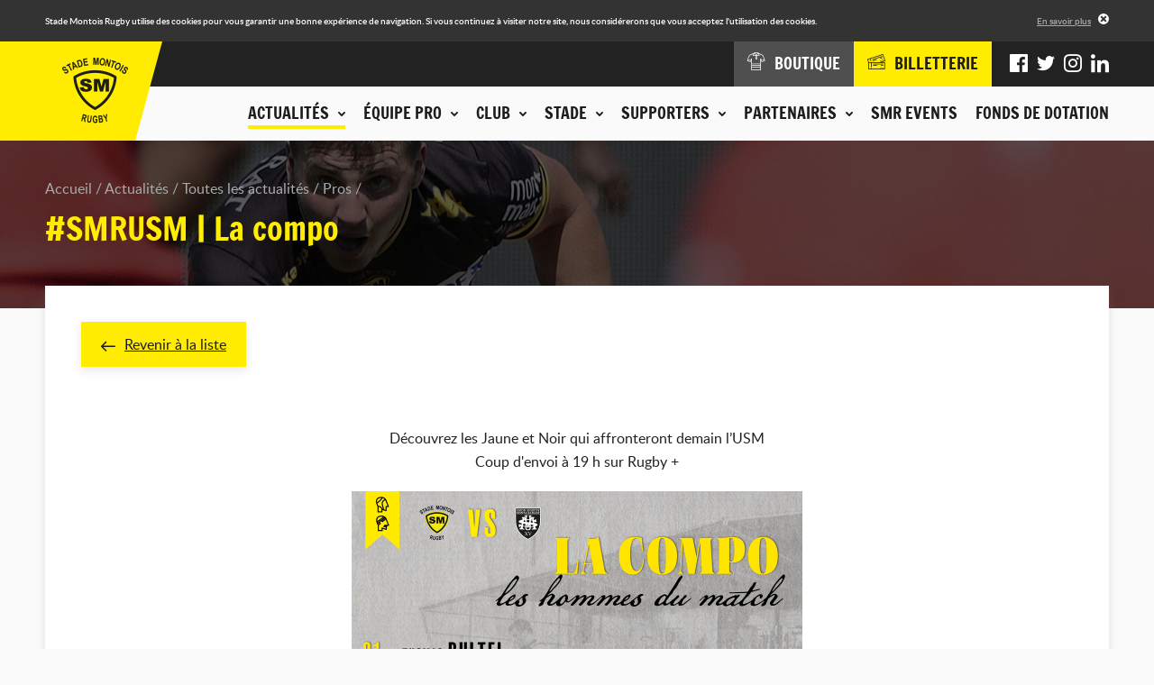

--- FILE ---
content_type: text/html; charset=UTF-8
request_url: https://www.stademontoisrugby.fr/actualites/toutes-les-actualites/pros/7049-smrusm-la-compo.html?items%5B0%5D%5Buid%5D=7062&items%5B0%5D%5Blabel%5D=Communiqu%C3%A9+officiel+&items%5B0%5D%5Bmain_image%5D=uploads%2Fidev_news%2F7062%2Fcommunique_officiel.jpg&items%5B0%5D%5Bdate%5D=2023-11-23+16%3A14%3A00&items%5B0%5D%5Bcategory_slug%5D=pros&items%5B0%5D%5Bcategories_tags%5D=Pros%40%23000000%40pros&items%5B0%5D%5Btags%5D%5B0%5D%5Blabel%5D=Pros&items%5B0%5D%5Btags%5D%5B0%5D%5Bcolor%5D=%23000000&items%5B0%5D%5Btags%5D%5B0%5D%5Bslug%5D=pros&items%5B0%5D%5Bcurrent_category_slug%5D=pros&items%5B1%5D%5Buid%5D=7049&items%5B1%5D%5Blabel%5D=%23SMRUSM+%7C+La+compo&items%5B1%5D%5Bmain_image%5D=uploads%2Fidev_news%2F7049%2F01.jpg&items%5B1%5D%5Bdate%5D=2023-11-09+18%3A30%3A00&items%5B1%5D%5Bcategory_slug%5D=pros&items%5B1%5D%5Bcategories_tags%5D=Pros%40%23000000%40pros&items%5B1%5D%5Btags%5D%5B0%5D%5Blabel%5D=Pros&items%5B1%5D%5Btags%5D%5B0%5D%5Bcolor%5D=%23000000&items%5B1%5D%5Btags%5D%5B0%5D%5Bslug%5D=pros&items%5B1%5D%5Bcurrent_category_slug%5D=pros&items%5B2%5D%5Buid%5D=7050&items%5B2%5D%5Blabel%5D=%23SMRUSM+%7C+R%C3%A9sum%C3%A9+du+match&items%5B2%5D%5Bmain_image%5D=uploads%2Fidev_news%2F7050%2F2023-11-10-1071.jpg&items%5B2%5D%5Bdate%5D=2023-11-13+18%3A30%3A00&items%5B2%5D%5Bcategory_slug%5D=pros&items%5B2%5D%5Bcategories_tags%5D=Pros%40%23000000%40pros&items%5B2%5D%5Btags%5D%5B0%5D%5Blabel%5D=Pros&items%5B2%5D%5Btags%5D%5B0%5D%5Bcolor%5D=%23000000&items%5B2%5D%5Btags%5D%5B0%5D%5Bslug%5D=pros&items%5B2%5D%5Bcurrent_category_slug%5D=pros&back_url=https%3A%2F%2Fwww.stademontoisrugby.fr%2Factualites%2Ftoutes-les-actualites%2Fespoirs.html
body_size: 7379
content:
<!DOCTYPE HTML>
<!--[if lte IE 8]>
<html class="oldie" lang="fr"> <![endif]-->
<!--[if gt IE 8]><!-->
<html lang="fr">
<!--<![endif]-->
<head>
    <meta charset="UTF-8"/>

    <title>#SMRUSM | La compo - Stade Montois Rugby - Landes</title>

    <meta name="robots" content="all"/>

    <meta http-equiv="X-UA-Compatible" content="IE=edge,chrome=1"/>
    <meta name="viewport"
          content="initial-scale=1.0, maximum-scale=1.0, minimum-scale=1.0, user-scalable=no, width=device-width"/>
    <meta name="format-detection" content="telephone=no" />
    <meta name="google-site-verification" content="J4Oz2BpxRRrGnLmtnHm0obXDqi6JqpZrtCed_8MWjTA" />

            <!-- Hotjar Tracking Code for http://www.stademontoisrugby.fr/ -->
        <script>
            (function(h,o,t,j,a,r){
                h.hj=h.hj||function(){(h.hj.q=h.hj.q||[]).push(arguments)};
                h._hjSettings={hjid:1012058,hjsv:6};
                a=o.getElementsByTagName('head')[0];
                r=o.createElement('script');r.async=1;
                r.src=t+h._hjSettings.hjid+j+h._hjSettings.hjsv;
                a.appendChild(r);
            })(window,document,'https://static.hotjar.com/c/hotjar-','.js?sv=');
                    </script>
    
        <!-- assets -->
                                                            <link href="https://www.stademontoisrugby.fr/application/assets/css/style.min.css?201911131329" rel="stylesheet" type="text/css" />
                                                                                                <script type="text/javascript" src="https://www.stademontoisrugby.fr/application/assets/js/jquery.js"></script>
                                            <!-- end assets -->
    <!-- meta -->
    <meta name="description" content="Site officiel du Stade Montois, club de rugby landais : suivez les actualités et les Live matchs, consultez le calendrier, le classement et les résultats de la compétition, découvrez l'histoire du club et la composition de nos équipes." />
<meta name="keywords" content="stade montois rugby, stade montois, mont de marsan, rugby, pro d2, landes, landais" />

    <!-- end meta -->

    <link rel="shortcut icon" href="https://www.stademontoisrugby.fr/favicon.ico"/>
    <link rel="apple-touch-icon" href="https://www.stademontoisrugby.fr/apple-touch-icon.png"/>

            <link rel="canonical" href="https://www.stademontoisrugby.fr/actualites/toutes-les-actualites/pros/7049-smrusm-la-compo.html" />
    </head>
<body>
<div class="cookies-alert">
    <div class="wrapper">
        <div class="cookies-alert-inner">
            <div class="cookies-alert-text">
                <p>Stade Montois Rugby utilise des cookies pour vous garantir une bonne expérience de navigation.
                    Si vous continuez à visiter notre site, nous considérerons que vous acceptez l'utilisation des
                    cookies.</p>
            </div>
            <div class="cookies-alert-link"><a href="https://www.stademontoisrugby.fr/mentions-legales.html">En savoir plus</a>
            </div>
            <button class="cookies-alert-close">&times;</button>
        </div>
    </div>
</div>

<header class="header">
    <div class="logo">

        <a href="https://www.stademontoisrugby.fr/">
            <img class="js-lazy" src="https://www.stademontoisrugby.fr/application/assets/img/pix.gif" width="1" height="1"
                 data-src-mobile="https://www.stademontoisrugby.fr/application/assets/img/logo-stade-montois-rugby_136.png"
                 data-width-mobile="68" data-height-mobile="67"
                 data-src-desktop="https://www.stademontoisrugby.fr/application/assets/img/logo-stade-montois-rugby_146.png"
                 data-width-desktop="73" data-height-desktop="73"
                 alt="Stade Montois Rugby"/>
        </a>

    </div>

    <button type="button" class="main-nav-toggler">Menu</button>

    <nav class="main-nav-container">
        <div class="main-nav-wrap">
            
            <ul class="main-nav">
                                                                <li class="active">
                        <span class="nav-header js-nav-opener"><button type="button"><span class="nav-header-inner">Actualités<span class="icon-chevron-2-down icon-pos-right"></span></span></button></span>
                        <div class="sub">
                                        <ul class="sub-nav">
                                                                <li>
                        <span>Actualités</span>
                                    <ul>
                                                                <li class="active">
                        <a href="https://www.stademontoisrugby.fr/actualites/toutes-les-actualites.html">Toutes les actualités</a>
                    </li>
                                                                                                                <li>
                            <a href="https://www.stademontoisrugby.fr/actualites/toutes-les-actualites/pros.html">Pros</a>
                        </li>
                                            <li>
                            <a href="https://www.stademontoisrugby.fr/actualites/toutes-les-actualites/club.html">Club</a>
                        </li>
                                            <li>
                            <a href="https://www.stademontoisrugby.fr/actualites/toutes-les-actualites/association.html">Association</a>
                        </li>
                                            <li>
                            <a href="https://www.stademontoisrugby.fr/actualites/toutes-les-actualites/espoirs.html">Espoirs</a>
                        </li>
                                            <li>
                            <a href="https://www.stademontoisrugby.fr/actualites/toutes-les-actualites/feminines.html">Féminines</a>
                        </li>
                                            <li>
                            <a href="https://www.stademontoisrugby.fr/actualites/toutes-les-actualites/jeunes.html">Jeunes</a>
                        </li>
                                            <li>
                            <a href="https://www.stademontoisrugby.fr/actualites/toutes-les-actualites/presse.html">Presse</a>
                        </li>
                                                                        </ul>
    
                    </li>
                                                                                                                                <li>
                        <span>Agenda du club</span>
                                    <ul>
                                                                <li>
                        <a href="https://www.stademontoisrugby.fr/actualites/agenda-du-club.html">Tous les événements</a>
                    </li>
                                                                                                                                <li>
                            <a href="https://www.stademontoisrugby.fr/actualites/agenda-du-club/pros.html">Pros</a>
                        </li>
                                            <li>
                            <a href="https://www.stademontoisrugby.fr/actualites/agenda-du-club/feminines.html">Féminines</a>
                        </li>
                                            <li>
                            <a href="https://www.stademontoisrugby.fr/actualites/agenda-du-club/espoirs.html">Espoirs</a>
                        </li>
                                            <li>
                            <a href="https://www.stademontoisrugby.fr/actualites/agenda-du-club/jeunes.html">Jeunes</a>
                        </li>
                                            <li>
                            <a href="https://www.stademontoisrugby.fr/actualites/agenda-du-club/smr.html">SMR</a>
                        </li>
                                            <li>
                            <a href="https://www.stademontoisrugby.fr/actualites/agenda-du-club/association.html">Association</a>
                        </li>
                                                        </ul>
    
                    </li>
                                                                                                                                <li>
                        <span>En direct</span>
                                    <ul>
                                                                <li>
                        <a href="https://www.stademontoisrugby.fr/equipe-pro/entrainements/planning.html">Planning des entrainements</a>
                    </li>
                                                                                                                                <li>
                        <a href="https://www.stademontoisrugby.fr/equipe-pro/championnat/calendrier-et-resultats.html">Calendrier et résultats pro</a>
                    </li>
                                                                                                                                <li>
                        <a href="https://www.stademontoisrugby.fr/club/espoirs/calendrier-et-resultats.html">Calendrier et résultats espoirs</a>
                    </li>
                                                                                    </ul>
    
                    </li>
                                                                                    </ul>
    
                        </div>
                    </li>
                                                                                                                                <li>
                        <span class="nav-header js-nav-opener"><button type="button"><span class="nav-header-inner">Équipe pro<span class="icon-chevron-2-down icon-pos-right"></span></span></button></span>
                        <div class="sub">
                                        <ul class="sub-nav">
                                                                <li>
                        <span>Effectif</span>
                                    <ul>
                                                                <li>
                        <a href="https://www.stademontoisrugby.fr/equipe-pro/effectif/joueurs.html">Joueurs</a>
                    </li>
                                                                                    </ul>
    
                    </li>
                                                                                                                                <li>
                        <span>Championnat</span>
                                    <ul>
                                                                <li>
                        <a href="https://www.stademontoisrugby.fr/equipe-pro/championnat/calendrier-et-resultats.html">Calendrier et résultats</a>
                    </li>
                                                                                                                                <li>
                        <a href="https://www.stademontoisrugby.fr/equipe-pro/championnat/classement.html">Classement</a>
                    </li>
                                                                                    </ul>
    
                    </li>
                                                                                                                                <li>
                        <span>Entraînements</span>
                                    <ul>
                                                                <li>
                        <a href="https://www.stademontoisrugby.fr/equipe-pro/entrainements/planning.html">Planning</a>
                    </li>
                                                                                    </ul>
    
                    </li>
                                                                                    </ul>
    
                        </div>
                    </li>
                                                                                                                                <li>
                        <span class="nav-header js-nav-opener"><button type="button"><span class="nav-header-inner">Club<span class="icon-chevron-2-down icon-pos-right"></span></span></button></span>
                        <div class="sub">
                                        <ul class="sub-nav">
                                                                <li>
                        <span>La SASP</span>
                                    <ul>
                                                                <li>
                        <a href="https://www.stademontoisrugby.fr/club/la-sasp/historique.html">Historique</a>
                    </li>
                                                                                                                                <li>
                        <a href="https://www.stademontoisrugby.fr/club/la-sasp/palmares.html">Palmarès</a>
                    </li>
                                                                                                                                <li>
                        <a href="https://www.stademontoisrugby.fr/club/la-sasp/organigramme.html">Organigramme</a>
                    </li>
                                                                                    </ul>
    
                    </li>
                                                                                                                                <li>
                        <span>FORMATION OF-CFA</span>
                                    <ul>
                                                                <li>
                        <a href="https://www.stademontoisrugby.fr/club/bpjeps/presentation.html">BPJEPS - TITRE PRO </a>
                    </li>
                                                                                                                                <li>
                        <a href="https://www.stademontoisrugby.fr/club/bpjeps/taxe-d-apprentissage.html">Taxe d'apprentissage</a>
                    </li>
                                                                                    </ul>
    
                    </li>
                                                                                                                                <li>
                        <span>Centre de formation</span>
                                    <ul>
                                                                <li>
                        <a href="https://www.stademontoisrugby.fr/club/centre-de-formation/presentation.html">Présentation</a>
                    </li>
                                                                                                                                <li>
                        <a href="https://www.stademontoisrugby.fr/club/centre-de-formation/joueurs.html">Joueurs</a>
                    </li>
                                                                                    </ul>
    
                    </li>
                                                                                                                                <li>
                        <span>Espoirs</span>
                                    <ul>
                                                                <li>
                        <a href="https://www.stademontoisrugby.fr/club/espoirs/joueurs.html">Joueurs</a>
                    </li>
                                                                                                                                <li>
                        <a href="https://www.stademontoisrugby.fr/club/espoirs/calendrier-et-resultats.html">Calendrier et résultats</a>
                    </li>
                                                                                    </ul>
    
                    </li>
                                                                                                                                <li>
                        <span>Equipes Jeunes</span>
                                    <ul>
                                                                <li>
                        <a href="https://www.stademontoisrugby.fr/club/equipes-jeunes/ecole-de-rugby.html">Ecole de Rugby</a>
                    </li>
                                                                                                                                <li>
                        <a href="https://www.stademontoisrugby.fr/club/equipes-jeunes-cadets-crabos.html">Cadets / Crabos</a>
                    </li>
                                                                                                                                <li>
                        <a href="https://www.stademontoisrugby.fr/club/equipes-jeunes/u16.html">Cadettes / Séniors Féminines</a>
                    </li>
                                                                                    </ul>
    
                    </li>
                                                                                                                                <li>
                        <span>L'association</span>
                                    <ul>
                                                                <li>
                        <a href="https://www.stademontoisrugby.fr/club/association/presentation.html">Présentation</a>
                    </li>
                                                                                                                                <li>
                        <a href="https://www.stademontoisrugby.fr/club/association/organigramme.html">Organigramme</a>
                    </li>
                                                                                    </ul>
    
                    </li>
                                                                                    </ul>
    
                        </div>
                    </li>
                                                                                                                                <li>
                        <span class="nav-header js-nav-opener"><button type="button"><span class="nav-header-inner">Stade<span class="icon-chevron-2-down icon-pos-right"></span></span></button></span>
                        <div class="sub">
                                        <ul class="sub-nav">
                                                                <li>
                        <span>Stade André et Guy Boniface</span>
                                    <ul>
                                                                <li>
                        <a href="https://www.stademontoisrugby.fr/stade/stade-guy-boniface/presentation.html">Présentation</a>
                    </li>
                                                                                                                                <li>
                        <a href="https://www.stademontoisrugby.fr/stade/stade-guy-boniface/venir-au-stade.html">Venir au stade</a>
                    </li>
                                                                                    </ul>
    
                    </li>
                                                                                                                                <li>
                        <span>Autour du stade</span>
                                    <ul>
                                                                <li>
                        <a href="https://www.stademontoisrugby.fr/stade/autour-du-stade/boutique.html">Boutique</a>
                    </li>
                                                                                                                                <li>
                        <a href="https://www.stademontoisrugby.fr/stade/autour-du-stade/espace-le-marsan.html">Espace Le Marsan</a>
                    </li>
                                                                                                                                <li>
                        <a href="https://www.stademontoisrugby.fr/stade/autour-du-stade/pubs.html">Pub Jaune et Noir</a>
                    </li>
                                                                                    </ul>
    
                    </li>
                                                                                    </ul>
    
                        </div>
                    </li>
                                                                                                                                <li>
                        <span class="nav-header js-nav-opener"><button type="button"><span class="nav-header-inner">Supporters<span class="icon-chevron-2-down icon-pos-right"></span></span></button></span>
                        <div class="sub">
                                        <ul class="sub-nav">
                                                                <li>
                        <span>En images</span>
                                    <ul>
                                                                <li>
                        <a href="https://www.stademontoisrugby.fr/supporters/en-images/phototheque.html">Photothèque</a>
                    </li>
                                                                                                                                <li>
                        <a href="https://www.stademontoisrugby.fr/supporters/en-images/smr-tv.html">SMR TV</a>
                    </li>
                                                                                    </ul>
    
                    </li>
                                                                                                                                                                        <li>
                        <span>Communauté</span>
                        <ul>
                                                            <li><a href="https://www.facebook.com/SM.Rugby.Pro/" title="Facebook" target="_blank">Facebook</a></li>
                                                                                        <li><a href="https://twitter.com/SMR_Rugby" title="Twitter" target="_blank">Twitter</a></li>
                                                                                        <li><a href="https://www.instagram.com/stademontoisrugby/?hl=fr" title="Instagram" target="_blank">Instagram</a></li>
                                                                                                                    <li><a href="https://www.linkedin.com/company/stade-montois-rugby/" title="LinkedIn" target="_blank">LinkedIn</a></li>
                                                    </ul>
                    </li>
                                                                                                                                                    <li>
                        <span>Animations</span>
                                    <ul>
                                                                <li>
                        <a href="https://www.stademontoisrugby.fr/supporters/animations/associations-de-supporters.html">Associations de supporters</a>
                    </li>
                                                                                                                                <li>
                        <a href="https://www.stademontoisrugby.fr/supporters/animations/buzoka.html">Buzoka</a>
                    </li>
                                                                                    </ul>
    
                    </li>
                                                                                    </ul>
    
                        </div>
                    </li>
                                                                                                                                <li>
                        <span class="nav-header js-nav-opener"><button type="button"><span class="nav-header-inner">Partenaires<span class="icon-chevron-2-down icon-pos-right"></span></span></button></span>
                        <div class="sub">
                                        <ul class="sub-nav">
                                                                <li>
                        <span>Nos partenaires</span>
                                    <ul>
                                                                <li>
                        <a href="https://www.stademontoisrugby.fr/partenaires/nos-partenaires/partenaires-majeurs.html">Partenaires majeurs</a>
                    </li>
                                                                                                                                <li>
                        <a href="https://www.stademontoisrugby.fr/partenaires/nos-partenaires/partenaires-officiels.html">Partenaires officiels</a>
                    </li>
                                                                                                                                <li>
                        <a href="https://www.stademontoisrugby.fr/partenaires/nos-partenaires/partenaires-institutionnels.html">Partenaires institutionnels</a>
                    </li>
                                                                                                                                <li>
                        <a href="https://www.stademontoisrugby.fr/partenaires/nos-partenaires/partenaires-premium.html">Partenaires Premium</a>
                    </li>
                                                                                                                                <li>
                        <a href="https://www.stademontoisrugby.fr/partenaires/nos-partenaires/medias-officiels.html">Medias officiels</a>
                    </li>
                                                                                                                                <li>
                        <a href="https://www.stademontoisrugby.fr/partenaires/nos-partenaires/club-des-partenaires.html">Club des partenaires</a>
                    </li>
                                                                                    </ul>
    
                    </li>
                                                                                                                                <li>
                        <span>Devenir partenaire</span>
                                    <ul>
                                                                <li>
                        <a href="https://www.stademontoisrugby.fr/partenaires/devenir-partenaire/formulaire.html">Formulaire de demande</a>
                    </li>
                                                                                    </ul>
    
                    </li>
                                                                                                                                <li class="highlighted">
                        <span>Espace partenaires</span>
                                    <ul>
                                                <li>
                        <a href="https://www.stademontoisrugby.fr/espace-partenaires/connexion.html">Connexion</a>
                    </li>
                                                    <li>
                        <a href="https://www.stademontoisrugby.fr/espace-partenaires/actualites.html">Actualités</a>
                    </li>
                                                                                                                                <li>
                        <a href="https://www.stademontoisrugby.fr/espace-partenaires/annuaire.html">Annuaire</a>
                    </li>
                                                                                                                                <li>
                        <a href="https://www.stademontoisrugby.fr/espace-partenaires/evenements.html">Evénements</a>
                    </li>
                                                                                    </ul>
    
                    </li>
                                                                                    </ul>
    
                        </div>
                    </li>
                                                                                                                                <li>
                        <span class="nav-header"><a class="nav-header-inner" href="https://www.stademontoisrugby.fr/stade/autour-du-stade/smr-events.html">SMR EVENTS</a></span>
                    </li>
                                                                                                                                <li>
                        <span class="nav-header"><a class="nav-header-inner" href="https://www.stademontoisrugby.fr/fonds-de-dotation.html">Fonds de dotation</a></span>
                    </li>
                                                                                    </ul>
    
            <div class="additional-nav">
                <div class="additional-nav-inner">
                    <ul class="shop-tickets-nav">
                        <li><a href="http://boutique.stademontoisrugby.fr" target="_blank"><span
                                        class="icon-clothes"></span><span class="label">Boutique</span></a></li>
                        <li class="shop">
                            <a href="http://billetterie.stademontoisrugby.fr" target="_blank"><span class="icon-tickets"></span><span class="label">Billetterie</span></a>
                        </li>
                    </ul>
                    <ul class="social-nav">
                                                    <li><a href="https://www.facebook.com/SM.Rugby.Pro/" title="Facebook" target="_blank"><span
                                            class="icon-facebook"></span></a></li>
                                                                            <li><a href="https://twitter.com/SMR_Rugby" title="Twitter" target="_blank"><span
                                            class="icon-twitter"></span></a></li>
                                                                            <li><a href="https://www.instagram.com/stademontoisrugby/?hl=fr" title="Instagram" target="_blank"><span
                                            class="icon-instagram"></span></a></li>
                                                                                                    <li><a href="https://www.linkedin.com/company/stade-montois-rugby/" title="LinkedIn" target="_blank"><span
                                            class="icon-linkedin"></span></a></li>
                                            </ul>
                </div>
            </div>
        </div>
    </nav>
</header>

<div class="page page-25">
    <div class="page-top">
                            <div class="img">
                <img class="js-lazy" src="https://www.stademontoisrugby.fr/application/assets/img/pix.gif" width="1" height="1"
                     data-src-mobile="https://www.stademontoisrugby.fr/application/uploads/idev_pages/idev_page_image/3/thumbs/thumb_640x120_en-tete-actualites.jpg" data-width-mobile="640"
                     data-height-mobile="120" data-src-tablet="https://www.stademontoisrugby.fr/application/uploads/idev_pages/idev_page_image/3/thumbs/thumb_960x185_en-tete-actualites.jpg"
                     data-width-tablet="960"
                     data-height-tablet="185" data-src-desktop="https://www.stademontoisrugby.fr/application/uploads/idev_pages/idev_page_image/3/thumbs/thumb_1600x185_en-tete-actualites.jpg"
                     data-width-desktop="1600" data-height-desktop="185" alt=""/>
            </div>
                <div class="wrapper">
                            <nav class="breadcrumb">
    <ul>
                                                                                                            <li>
                        <a href="https://www.stademontoisrugby.fr/">Accueil</a>
                    </li>
                                                                                                                                        <li>
                        <a href="https://www.stademontoisrugby.fr/actualites.html">Actualités</a>
                    </li>
                                                                                                                                                            <li>
                        <a href="https://www.stademontoisrugby.fr/actualites/toutes-les-actualites.html">Toutes les actualités</a>
                    </li>
                                                                                                                                        <li>
                        <a href="https://www.stademontoisrugby.fr/actualites/toutes-les-actualites/pros.html">Pros</a>
                    </li>
                                                                                                                                                                                </ul>
</nav>

<h1>#SMRUSM | La compo</h1>                    </div>
    </div>

    <div class="page-main">
        <div class="wrapper">
                                    <div class="module">    <div class="std-block">
                    <p class="link-back"><a href="https://www.stademontoisrugby.fr/actualites/toutes-les-actualites/espoirs.html"><span class="icon-arrow-left icon-pos-left"></span>Revenir à la liste</a></p>
                <p style="text-align: center;" data-pm-slice="0 0 []">&nbsp;</p>
<p style="text-align: center;">D&eacute;couvrez les&nbsp;Jaune et Noir qui affronteront demain l&rsquo;USM<br />Coup d'envoi &agrave; 19 h sur Rugby +</p>
<p style="text-align: center;"><img style="undefined" src="/application/uploads/files/2023 - 2024/J10 - USM/J10 - Compo liste.jpg" alt="" width="500" /><br />*la pigne signale les joueurs membres ou issus de notre Centre de Formation</p>
<p style="text-align: center;">&nbsp;</p>
<h1 style="text-align: center;"><a href="https://www.instagram.com/explore/tags/ensemblenousommesleslandes/">#EnsemblenousommeslesLandes</a><br /><br /></h1>
<p style="text-align: center;">&nbsp;</p>
    </div>

            <div class="news-list">
                                                                    <ul>
                    <li>
                                <article>
                    <a href="https://www.stademontoisrugby.fr/actualites/toutes-les-actualites/pros/7640-mdm-agglo-x-smr-facilitent-le-deplacement-des-supporters-les-soirs-de-match.html?back_url=https%3A%2F%2Fwww.stademontoisrugby.fr%2Factualites%2Ftoutes-les-actualites%2Fespoirs.html">
                        <div class="img">
                                                            <img src="https://www.stademontoisrugby.fr/application/uploads/idev_news/7640/thumbs/thumb_380x244_banniere_articles_web_.jpg" width="380"
                                     height="244" alt="MDM Agglo x SMR facilitent le déplacement des supporters les soirs de match"/>
                                                        <div class="overlay"><span class="icon-arrow-right icon-pos-left"></span>Lire
                                l'article
                            </div>
                        </div>

                        <div class="text">
                            <time datetime="2026-01-14">14/01/2026</time>
                            <div class="tags"><span class="news-tag" style="background-color: #000000;">Pros</span><span class="news-tag" style="background-color: #d3c400;">Club</span></div>                            <h2>MDM Agglo x SMR facilitent le déplacement des supporters les soirs de match</h2>
                        </div>
                    </a>
                </article>
            </li>
                    <li>
                                <article>
                    <a href="https://www.stademontoisrugby.fr/actualites/toutes-les-actualites/pros/7634-smr-vrdr-la-compo.html?back_url=https%3A%2F%2Fwww.stademontoisrugby.fr%2Factualites%2Ftoutes-les-actualites%2Fespoirs.html">
                        <div class="img">
                                                            <img src="https://www.stademontoisrugby.fr/application/uploads/idev_news/7634/thumbs/thumb_380x244_banniere_-_la_composition.jpg" width="380"
                                     height="244" alt="SMR-VRDR | La Compo"/>
                                                        <div class="overlay"><span class="icon-arrow-right icon-pos-left"></span>Lire
                                l'article
                            </div>
                        </div>

                        <div class="text">
                            <time datetime="2026-01-15">15/01/2026</time>
                            <div class="tags"><span class="news-tag" style="background-color: #000000;">Pros</span></div>                            <h2>SMR-VRDR | La Compo</h2>
                        </div>
                    </a>
                </article>
            </li>
                    <li>
                                <article>
                    <a href="https://www.stademontoisrugby.fr/actualites/toutes-les-actualites/pros/7628-rcv-vs-smr-resume-du-match-47-29.html?back_url=https%3A%2F%2Fwww.stademontoisrugby.fr%2Factualites%2Ftoutes-les-actualites%2Fespoirs.html">
                        <div class="img">
                                                            <img src="https://www.stademontoisrugby.fr/application/uploads/idev_news/7628/thumbs/thumb_380x244_20250912224019-dsf3843.jpg" width="380"
                                     height="244" alt="RCV vs SMR | Résumé du match (47-29)"/>
                                                        <div class="overlay"><span class="icon-arrow-right icon-pos-left"></span>Lire
                                l'article
                            </div>
                        </div>

                        <div class="text">
                            <time datetime="2026-01-09">09/01/2026</time>
                            <div class="tags"><span class="news-tag" style="background-color: #000000;">Pros</span></div>                            <h2>RCV vs SMR | Résumé du match (47-29)</h2>
                        </div>
                    </a>
                </article>
            </li>
            </ul>

        </div>
    </div>
                                            </div>
    </div>

    </div>

<footer class="footer">
    <div class="footer-top">
        <div class="wrapper">
                            <div class="footer-message">
                    <div class="img">
                        <a href="/club/bpjeps/taxe-d-apprentissage.html">                            <img src="https://www.stademontoisrugby.fr/application/uploads/idev_pages/footer_message_image.png/thumbs/thumb_280x258_taxe-apprentissage.png" alt="" width="280" height="258" />
                        </a>                    </div>
                </div>
            
            <div class="footer-newsletter-social">
                <div id="footer-newsletter" class="footer-newsletter">
                    <h2>Ne restez pas sur la touche</h2>
<p class="label">Toute l'actualité du club est dans notre newsletter</p>
    <div class="form">
        <form id="newsletter-form" action="https://www.stademontoisrugby.fr/actualites/toutes-les-actualites/pros/7049-smrusm-la-compo.html?items%5B0%5D%5Buid%5D=7062&items%5B0%5D%5Blabel%5D=Communiqu%C3%A9+officiel+&items%5B0%5D%5Bmain_image%5D=uploads%2Fidev_news%2F7062%2Fcommunique_officiel.jpg&items%5B0%5D%5Bdate%5D=2023-11-23+16%3A14%3A00&items%5B0%5D%5Bcategory_slug%5D=pros&items%5B0%5D%5Bcategories_tags%5D=Pros%40%23000000%40pros&items%5B0%5D%5Btags%5D%5B0%5D%5Blabel%5D=Pros&items%5B0%5D%5Btags%5D%5B0%5D%5Bcolor%5D=%23000000&items%5B0%5D%5Btags%5D%5B0%5D%5Bslug%5D=pros&items%5B0%5D%5Bcurrent_category_slug%5D=pros&items%5B1%5D%5Buid%5D=7049&items%5B1%5D%5Blabel%5D=%23SMRUSM+%7C+La+compo&items%5B1%5D%5Bmain_image%5D=uploads%2Fidev_news%2F7049%2F01.jpg&items%5B1%5D%5Bdate%5D=2023-11-09+18%3A30%3A00&items%5B1%5D%5Bcategory_slug%5D=pros&items%5B1%5D%5Bcategories_tags%5D=Pros%40%23000000%40pros&items%5B1%5D%5Btags%5D%5B0%5D%5Blabel%5D=Pros&items%5B1%5D%5Btags%5D%5B0%5D%5Bcolor%5D=%23000000&items%5B1%5D%5Btags%5D%5B0%5D%5Bslug%5D=pros&items%5B1%5D%5Bcurrent_category_slug%5D=pros&items%5B2%5D%5Buid%5D=7050&items%5B2%5D%5Blabel%5D=%23SMRUSM+%7C+R%C3%A9sum%C3%A9+du+match&items%5B2%5D%5Bmain_image%5D=uploads%2Fidev_news%2F7050%2F2023-11-10-1071.jpg&items%5B2%5D%5Bdate%5D=2023-11-13+18%3A30%3A00&items%5B2%5D%5Bcategory_slug%5D=pros&items%5B2%5D%5Bcategories_tags%5D=Pros%40%23000000%40pros&items%5B2%5D%5Btags%5D%5B0%5D%5Blabel%5D=Pros&items%5B2%5D%5Btags%5D%5B0%5D%5Bcolor%5D=%23000000&items%5B2%5D%5Btags%5D%5B0%5D%5Bslug%5D=pros&items%5B2%5D%5Bcurrent_category_slug%5D=pros&back_url=https%3A%2F%2Fwww.stademontoisrugby.fr%2Factualites%2Ftoutes-les-actualites%2Fespoirs.html#footer-newsletter" enctype="application/x-www-form-urlencoded" method="post" name="newsletter" novalidate="novalidate">

        <div class="form-group form-row formField emailField"
       >

    
    <div class="controls col-sm-9">

        
        <input class="text form-control" type="email" name="newsletter_mail" id="newsletter_mail" value="" placeholder="Votre adresse e-mail" />

        
        
                
                    </div>
</div>


        <div class="nodisplay">
            <div class="form-group form-row formField inputField"
       >

    
    <div class="controls col-sm-9">

        
        <input class="text form-control" type="text" name="newsletter_fax" id="newsletter_fax" value="" />

        
        
                
                    </div>
</div>

        </div>

        
<span class="form-submit formField submitField">
    <button type="submit" class="btn btn-primary btn_save" name="newsletter_submit" id="newsletter_submit" value=""><span class="icon-mail"></span></button>
</span>



        <div class="form-group form-row formField hiddenField"
       >

    
    <div class="controls">

        
        <input class="text form-control" type="hidden" name="newsletter_is_submitted" id="newsletter_is_submitted" value="1" />

        
        
                
                    </div>
</div>
</form>
    </div>

                </div>

                                    <div class="footer-social">
                        <h2>Rejoignez l'équipe</h2>

                        <p class="label">Suivez-nous sur :</p>
                        <ul>
                                                            <li><a href="https://www.facebook.com/SM.Rugby.Pro/" title="Facebook" target="_blank"><span
                                                class="icon-facebook"></span></a></li>
                                                                                        <li><a href="https://twitter.com/SMR_Rugby" title="Twitter" target="_blank"><span
                                                class="icon-twitter"></span></a></li>
                                                                                        <li><a href="https://www.instagram.com/stademontoisrugby/?hl=fr" title="Instagram" target="_blank"><span
                                                class="icon-instagram"></span></a></li>
                                                                                                                    <li><a href="https://www.linkedin.com/company/stade-montois-rugby/" title="LinkedIn" target="_blank"><span
                                                class="icon-linkedin"></span></a></li>
                                                    </ul>
                    </div>
                
            </div>
        </div>
    </div>
    <div class="footer-middle">
        <div class="wrapper">
            <div class="footer-partners">
                <div class="wrap">
                        <ul>
                                    <li>
                    <a href="http://www.landes.fr" target="_blank">
                        <img class="color" src="https://www.stademontoisrugby.fr/application/uploads/idev_partner/14/logo-landes1.png" width="140" height="74" alt="Logo CONSEIL DEPARTEMENTAL DES LANDES"/>
                        <img class="bw" src="https://www.stademontoisrugby.fr/application/uploads/idev_partner/14/logo-landes-nb1.png" width="140" height="74" alt="Logo CONSEIL DEPARTEMENTAL DES LANDES"/>
                    </a>
                </li>
                                                <li>
                    <a href="http://www.delpeyrat.fr" target="_blank">
                        <img class="color" src="https://www.stademontoisrugby.fr/application/uploads/idev_partner/9/logo_delpeyrat_avec_fond_transparent1.png" width="140" height="74" alt="Logo DELPEYRAT"/>
                        <img class="bw" src="https://www.stademontoisrugby.fr/application/uploads/idev_partner/9/logo_delpeyrat_avec_fond_transparent2.png" width="140" height="74" alt="Logo DELPEYRAT"/>
                    </a>
                </li>
                                                <li>
                    <a href="http://www.altaeimmo.fr" target="_blank">
                        <img class="color" src="https://www.stademontoisrugby.fr/application/uploads/idev_partner/8/eovest_promotion1.jpeg" width="140" height="74" alt="Logo EOVEST PROMOTION (ALTAE)"/>
                        <img class="bw" src="https://www.stademontoisrugby.fr/application/uploads/idev_partner/8/design_sans_titre_9_.png" width="140" height="74" alt="Logo EOVEST PROMOTION (ALTAE)"/>
                    </a>
                </li>
                                                <li>
                    <a href="https://www.jardiland.com/magasins/magasin-saint-pierre-du-mont" target="_blank">
                        <img class="color" src="https://www.stademontoisrugby.fr/application/uploads/idev_partner/350/logo_jld_blocmarque_signature_q1.jpg" width="140" height="74" alt="Logo JARDILAND"/>
                        <img class="bw" src="https://www.stademontoisrugby.fr/application/uploads/idev_partner/350/logo_jdl_noir_et_blanc_site.png" width="140" height="74" alt="Logo JARDILAND"/>
                    </a>
                </li>
                                                <li>
                    <a href="http://www.montdemarsan-agglo.fr/" target="_blank">
                        <img class="color" src="https://www.stademontoisrugby.fr/application/uploads/idev_partner/15/agglo2022_cmjn_page-0001-removebg-preview_1_.png" width="140" height="74" alt="Logo MONT DE MARSAN AGGLOMERATION "/>
                        <img class="bw" src="https://www.stademontoisrugby.fr/application/uploads/idev_partner/15/agglo2022_page-0001-removebg-preview.png" width="140" height="74" alt="Logo MONT DE MARSAN AGGLOMERATION "/>
                    </a>
                </li>
                                                <li>
                    <a href="http://www.profilplus.fr/agence/42-mont-de-marsan" target="_blank">
                        <img class="color" src="https://www.stademontoisrugby.fr/application/uploads/idev_partner/23/footer_pedarre_couleur.png" width="140" height="74" alt="Logo PÉDARRÉ PNEUS"/>
                        <img class="bw" src="https://www.stademontoisrugby.fr/application/uploads/idev_partner/23/footer_pedarre.png" width="140" height="74" alt="Logo PÉDARRÉ PNEUS"/>
                    </a>
                </li>
                                                <li>
                    <a href="http://www.nouvelle-aquitaine.fr" target="_blank">
                        <img class="color" src="https://www.stademontoisrugby.fr/application/uploads/idev_partner/16/logo_na_horiz_quadri_2019.jpg" width="140" height="74" alt="Logo RÉGION NOUVELLE AQUITAINE"/>
                        <img class="bw" src="https://www.stademontoisrugby.fr/application/uploads/idev_partner/16/logo_na_horiz_blanc_2019.png" width="140" height="74" alt="Logo RÉGION NOUVELLE AQUITAINE"/>
                    </a>
                </li>
                                                <li>
                    <a href="http://www.stef.com/" target="_blank">
                        <img class="color" src="https://www.stademontoisrugby.fr/application/uploads/idev_partner/12/logo-stef.png" width="140" height="74" alt="Logo STEF TRANSPORT SAINT-SEVER"/>
                        <img class="bw" src="https://www.stademontoisrugby.fr/application/uploads/idev_partner/12/logo-stef-nb.png" width="140" height="74" alt="Logo STEF TRANSPORT SAINT-SEVER"/>
                    </a>
                </li>
                                                <li>
                    <a href="http://www.montdemarsan.fr/" target="_blank">
                        <img class="color" src="https://www.stademontoisrugby.fr/application/uploads/idev_partner/17/ville2022_cmjn_page-0001-removebg-preview.png" width="140" height="74" alt="Logo VILLE DE MONT-DE-MARSAN"/>
                        <img class="bw" src="https://www.stademontoisrugby.fr/application/uploads/idev_partner/17/ville2022_noir_page-0001-removebg-preview.png" width="140" height="74" alt="Logo VILLE DE MONT-DE-MARSAN"/>
                    </a>
                </li>
                        </ul>

                </div>
            </div>
            <script>
                jQuery(function ($) {
                    var items = {
                        mobile: 2,
                        tablet: 4,
                        desktop: 6,
                        large: 6
                    };
                    var footerPartners = $('.footer-partners');
                    Responsive.registerAll(function (mode) {
                        footerPartners.slideshow({
                            delay: 2000,
                            nbItems: items[mode],
                            infinite: true
                        });
                    }, function () {
                        footerPartners.trigger('slideshow-destroy');
                    });

                });
            </script>
        </div>
    </div>

    
    <div class="footer-bottom">
        <div class="wrapper">
            <nav class="footer-nav">
                
            <ul>
                            <li class="active">
                                            <span>Actualités</span>
                                    <ul>
                            <li class="active">
                                            <a href="https://www.stademontoisrugby.fr/actualites/toutes-les-actualites.html">Toutes les actualités</a>
                            
                                    </li>
                            <li>
                                            <a href="https://www.stademontoisrugby.fr/actualites/agenda-du-club.html">Tous les événements</a>
                            
                                    </li>
                    </ul>
    
                                    </li>
                            <li>
                                            <span>Équipe pro</span>
                                    <ul>
                            <li>
                                            <a href="https://www.stademontoisrugby.fr/equipe-pro/effectif/joueurs.html">Joueurs</a>
                            
                                    </li>
                            <li>
                                            <a href="https://www.stademontoisrugby.fr/equipe-pro/championnat/calendrier-et-resultats.html">Calendrier et résultats</a>
                            
                                    </li>
                            <li>
                                            <a href="https://www.stademontoisrugby.fr/equipe-pro/championnat/stats-et-homme-du-match.html">Stats et homme du match</a>
                            
                                    </li>
                            <li>
                                            <a href="https://www.stademontoisrugby.fr/equipe-pro/championnat/classement.html">Classement</a>
                            
                                    </li>
                    </ul>
    
                                    </li>
                            <li>
                                            <span>Club</span>
                                    <ul>
                            <li>
                                            <a href="https://www.stademontoisrugby.fr/club/la-sasp.html">La SASP</a>
                            
                                    </li>
                            <li>
                                            <a href="https://www.stademontoisrugby.fr/club/association.html">L'association</a>
                            
                                    </li>
                            <li>
                                            <a href="https://www.stademontoisrugby.fr/club/bpjeps.html">FORMATION OF-CFA</a>
                            
                                    </li>
                            <li>
                                            <a href="https://www.stademontoisrugby.fr/club/centre-de-formation.html">Centre de formation</a>
                            
                                    </li>
                            <li>
                                            <a href="https://www.stademontoisrugby.fr/club/espoirs.html">Espoirs</a>
                            
                                    </li>
                            <li>
                                            <a href="https://www.stademontoisrugby.fr/club/feminines.html">Féminines</a>
                            
                                    </li>
                            <li>
                                            <a href="https://www.stademontoisrugby.fr/club/equipes-jeunes.html">Equipes Jeunes</a>
                            
                                    </li>
                    </ul>
    
                                    </li>
                            <li>
                                            <span>Stade</span>
                                    <ul>
                            <li>
                                            <a href="https://www.stademontoisrugby.fr/stade/stade-guy-boniface/presentation.html">Présentation</a>
                            
                                    </li>
                            <li>
                                            <a href="https://www.stademontoisrugby.fr/stade/stade-guy-boniface/venir-au-stade.html">Venir au stade</a>
                            
                                    </li>
                            <li>
                                            <a href="https://www.stademontoisrugby.fr/stade/autour-du-stade/boutique.html">Boutique</a>
                            
                                    </li>
                            <li>
                                            <a href="https://www.stademontoisrugby.fr/stade/autour-du-stade/espace-le-marsan.html">Espace Le Marsan</a>
                            
                                    </li>
                            <li>
                                            <a href="https://www.stademontoisrugby.fr/stade/autour-du-stade/smr-events.html">SMR EVENTS</a>
                            
                                    </li>
                    </ul>
    
                                    </li>
                            <li>
                                            <span>Supporters</span>
                                    <ul>
                            <li>
                                            <a href="https://www.stademontoisrugby.fr/supporters/en-images/smr-tv.html">SMR TV</a>
                            
                                    </li>
                            <li>
                                            <a href="https://www.stademontoisrugby.fr/supporters/en-images/phototheque.html">Photothèque</a>
                            
                                    </li>
                            <li>
                                            <a href="https://www.stademontoisrugby.fr/supporters/animations/buzoka.html">Buzoka</a>
                            
                                    </li>
                    </ul>
    
                                    </li>
                            <li>
                                            <span>Partenaires</span>
                                    <ul>
                            <li>
                                            <a href="https://www.stademontoisrugby.fr/nos-partenaires.html">Nos partenaires</a>
                            
                                    </li>
                            <li>
                                            <a href="https://www.stademontoisrugby.fr/partenaires/devenir-partenaire.html">Devenir partenaire</a>
                            
                                    </li>
                            <li>
                                            <a href="https://www.stademontoisrugby.fr/espace-partenaires.html">Espace partenaires</a>
                            
                                    </li>
                    </ul>
    
                                    </li>
                    </ul>
    

            </nav>
        </div>
    </div>
    <div class="footer-copy">
        <div class="wrapper">
            <nav class="nav">
                <ul>
                    <li><a href="https://www.stademontoisrugby.fr/contact.html">Contact</a></li>
                    <li><a href="http://billetterie.stademontoisrugby.fr" target="_blank">Billetterie</a></li>
                    <li><a href="https://www.stademontoisrugby.fr/mentions-legales.html">Mentions légales</a></li>
                </ul>
            </nav>
            <p class="copy">
                                &copy; Stade Montois Rugby 2026
            </p>
        </div>
    </div>
</footer>

    <!-- assets -->
                                                            <script type="text/javascript" src="https://www.stademontoisrugby.fr/application/assets/js/responsive.js"></script>
                                    <script type="text/javascript" src="https://www.stademontoisrugby.fr/application/assets/js/global.min.js?201911131329"></script>
                                            <!-- end assets -->



    <script>
        (function(i,s,o,g,r,a,m){i['GoogleAnalyticsObject']=r;i[r]=i[r]||function(){
            (i[r].q=i[r].q||[]).push(arguments)},i[r].l=1*new Date();a=s.createElement(o),
            m=s.getElementsByTagName(o)[0];a.async=1;a.src=g;m.parentNode.insertBefore(a,m)
        })(window,document,'script','https://www.google-analytics.com/analytics.js','ga');
        ga('create', 'UA-106658792-1', 'auto');
        ga('send', 'pageview');
    </script>

</body>
</html>
